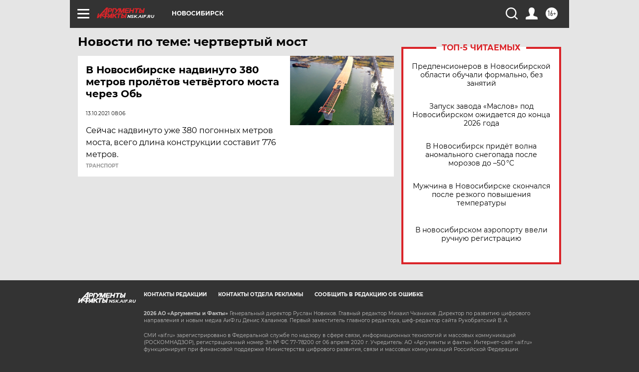

--- FILE ---
content_type: text/html
request_url: https://tns-counter.ru/nc01a**R%3Eundefined*aif_ru/ru/UTF-8/tmsec=aif_ru/584382006***
body_size: -72
content:
BFE7731D6979057CX1769538940:BFE7731D6979057CX1769538940